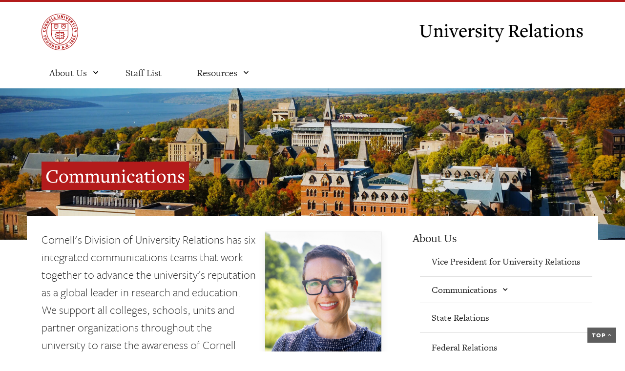

--- FILE ---
content_type: text/html; charset=UTF-8
request_url: https://universityrelations.cornell.edu/units/communications/index.php
body_size: 29931
content:
<!DOCTYPE html>
<html lang="en">

<head>
<!-- Google Tag Manager -->
<script>(function(w,d,s,l,i){w[l]=w[l]||[];w[l].push({'gtm.start':
new Date().getTime(),event:'gtm.js'});var f=d.getElementsByTagName(s)[0],
j=d.createElement(s),dl=l!='dataLayer'?'&l='+l:'';j.async=true;j.src=
'https://www.googletagmanager.com/gtm.js?id='+i+dl;f.parentNode.insertBefore(j,f);
})(window,document,'script','dataLayer','GTM-K9QBR44V');</script>
<!-- End Google Tag Manager -->
	<!-- HEAD -->    <meta charset="UTF-8">
    <meta name="viewport" content="width=device-width, initial-scale=1.0">
    <meta http-equiv="X-UA-Compatible" content="ie=edge">
    <meta name="robots" content="all" />
    
    <!-- Meta -->
    <meta name="author" content="Digital Experience, Cornell University" />
    <meta name="copyright" content="Copyright (c) 2025 Cornell University" />
    <meta name="description" content="University Relations coordinates Cornell University's internal and external communications functions as well as the university's relationships with federal, state, and local policy makers and stakeholders." />
    <meta name="keywords" content="university, ivy league, research, undergraduate research, graduate research, transnational, land grant, new york, agriculture and life sciences, architecture, art, planning, arts and sciences, engineering, hotel administration, human ecology, industrial and labor relations, law, business, medicine, pre-med, veterinary medicine, vet school, joel malina, communications, federal, state, policy makers." />
    
    <link rel="canonical" href="https://universityrelations.cornell.edu/">
    
    <meta property="og:image" content="https://universityrelations.cornell.edu/_assets/img/meta/0654_14_041_select.jpg">
    <!-- Assets -->
    <!--<base href="/"> -->
    <link rel="stylesheet" href="/_assets/css/urel.css?v=02212022">
    <link rel="shortcut icon" href="/favicon.ico" type="image/x-icon" />
    
    <!-- Global site tag (gtag.js) - Google Analytics -->
    <script async src="https://www.googletagmanager.com/gtag/js?id=UA-55324353-1"></script>
    <script>
    window.dataLayer = window.dataLayer || [];
    function gtag(){dataLayer.push(arguments);}
    gtag('js', new Date());
    
    gtag('config', 'UA-55324353-1');
    </script>

    
    <!-- Google tag (gtag.js) -->
    <script async src="https://www.googletagmanager.com/gtag/js?id=G-XN4B2S45HS"></script>
    <script>
    window.dataLayer = window.dataLayer || [];
    function gtag(){dataLayer.push(arguments);}
    gtag('js', new Date());
    
    gtag('config', 'G-XN4B2S45HS');
    </script>
    
    <!-- End Google tag (gtag.js) -->	<!--// HEAD -->
	<title>University Relations |  University Relations | Cornell University</title>
	<style>
		.table-text {
			font-size: .9em;
		}
	</style>
</head>

<body class="page">
<!-- Google Tag Manager (noscript) -->
<noscript><iframe src="https://www.googletagmanager.com/ns.html?id=GTM-K9QBR44V"
height="0" width="0" style="display:none;visibility:hidden"></iframe></noscript>
<!-- End Google Tag Manager (noscript) -->
	<!-- HEADER --><!-- HEADER -->
<header class="header-main">
    <!-- Google Tag Manager (noscript) -->
    <noscript><iframe src="https://www.googletagmanager.com/ns.html?id=GTM-M47X6QV" height="0" width="0" style="display:none;visibility:hidden"></iframe></noscript>
    <!-- End Google Tag Manager (noscript) -->
    <a class="skiplink" href="#main">Skip to main content</a>
    <div class="container header-container">
        <div class="header-logo">
            <a href="https://cornell.edu" aria-label="Cornell University"></a>
        </div>
        <div class="header-title">
            <a href="/">
                University Relations
            </a>
        </div>

        <!-- Navigation -->
        <nav class="header-navbar navbar-main" aria-label="Main Navigation">
            <button class="navbar-toggler" type="button" data-toggle="collapse" data-target="#mainNav" aria-controls="mainNav" aria-expanded="false" aria-label="Toggle Menu"></button>
            <div class="collapse navbar-collapse" id="mainNav">
                <div class="container px-md-0">

                     <ul class="navbar-nav" data-active="units/communications/index.php"> 
                        <li class='nav-item-custom nav-item dropdown '>
                                        <button class='dropdown-toggle dropdown-toggle-inline' id='units-nav' data-toggle='dropdown' aria-haspopup='true' aria-expanded='false' aria-label='open About Us submenu'>
                                            <span class='nav-link nav-link-dropdown'>About Us</span>
                                        </button><div role='navigation' class='dropdown-menu dropdown-menu-left dropdown-menu-lg-left' aria-labelledby='units-nav' data-display='static'><a class='dropdown-item ' href='/'>Vice President for University Relations</a><a class='dropdown-item ' href='/units/communications/'>Communications</a><a class='dropdown-item ' href='/units/state/'>State Relations</a><a class='dropdown-item ' href='/units/federal/'>Federal Relations</a><a class='dropdown-item ' href='/units/community/'>Community Relations</a><a class='dropdown-item ' href='/units/visitor/'>Visitor Relations</a><a class='dropdown-item ' href='/units/assemblies/'>University Assemblies</a><a class='dropdown-item ' href='/units/administration/'>Administration &amp; University Licensing</a><li class='nav-item-custom nav-item '><a class='nav-link' href='/staff-list'>Staff List</a></li><li class='nav-item-custom nav-item dropdown '>
                                        <button class='dropdown-toggle dropdown-toggle-inline' id='resources-nav' data-toggle='dropdown' aria-haspopup='true' aria-expanded='false' aria-label='open resources submenu'>
                                            <span class='nav-link nav-link-dropdown'>Resources</span>
                                        </button><div role='navigation' class='dropdown-menu dropdown-menu-right dropdown-menu-lg-right' aria-labelledby='resources-nav' data-display='static'><a class='dropdown-item ' href='/resources/'>Division Resources</a><a class='dropdown-item ' href='/resources/creative-services/'>Creative Services</a><a class='dropdown-item ' href='/resources/comms-leads/'>Unit Communications Leads</a><a class='dropdown-item ' href='/resources/web-comms-standards/'>Web Communications Standards</a><a class='dropdown-item ' href='https://vote.cornell.edu'>Voter Registration & Election Information</a><a class='dropdown-item ' href='/resources/public-records-requests/'>Public Records Requests</a><a class='dropdown-item ' href='/resources/lobbying/federal/'>Federal Lobbying<span role='img' class='zmdi zmdi-lock' style='float: right;padding-top:4px' aria-label='Password protected'></span></a><a class='dropdown-item ' href='/resources/lobbying/'>New York State Lobbying<span role='img' class='zmdi zmdi-lock' style='float: right;padding-top:4px' aria-label='Password protected'></span></a>                    </ul>

                </div>
            </div>
        </nav>
    </div>
</header>
	<div class="main" role="main" id="main">
		<!-- Pano Space -->
		<div class="jumbotron-short">
			<div class="container">
				<h1><span>Communications</span></h1>
			</div>
		</div>
		<!-- // Pano Space -->


		<!-- Main Body -->
		<div class="container mb-5">

			<div class="row">
				<div class="col-xl-4 order-xl-2 sidebar-nav navbar-expand-xl" style="margin-bottom: 2rem;">
    <button class="navbar-toggler btn btn-block border" type="button" data-toggle="collapse" data-target="#sidebar_nav" aria-controls="sidebar_nav" aria-expanded="false" aria-label="Toggle navigation">
        Section Menu <span class="dropdown-toggle"></span>
    </button>
    <div class="collapse navbar-collapse sticky-top" id="sidebar_nav">
        <ul class="list-group list-group-flush">
            <li class="list-group-item">
                About Us                <ul>

                    <li class='list-group-item small '><a class='dropdown-item ' href='/'>Vice President for University Relations</a></li><li class='list-group-item small '><a class='dropdown-item nested-sidenav ' href='/units/communications/'>Communications</a>
                                    <button class='dropdown-toggle dropdown-toggle-inline' type='button' data-toggle='collapse' data-target='#units-comm-nav' aria-expanded='false' aria-controls='units-comm-nav' aria-label='Show/hide submenu'></button>
                                    <ul class='collapse' id='units-comm-nav' data-auto-expand='false'><li class='list-group-item small '><a class='dropdown-item smoothScroll' href='/units/communications/#cornellians'>Cornellians</a></li><li class='list-group-item small '><a class='dropdown-item smoothScroll' href='/units/communications/#digital-experience'>Digital Experience</a></li><li class='list-group-item small '><a class='dropdown-item smoothScroll' href='/units/communications/#media-relations'>Media Relations</a></li><li class='list-group-item small '><a class='dropdown-item smoothScroll' href='/units/communications/#news'>News</a></li><li class='list-group-item small '><a class='dropdown-item smoothScroll' href='/units/communications/#strategic-communications'>Strategic Communications</a></li><li class='list-group-item small '><a class='dropdown-item smoothScroll' href='/units/communications/#visual-communications'>Visual Communications</a></li></ul></li><li class='list-group-item small '><a class='dropdown-item ' href='/units/state/'>State Relations</a></li><li class='list-group-item small '><a class='dropdown-item ' href='/units/federal/'>Federal Relations</a></li><li class='list-group-item small '><a class='dropdown-item ' href='/units/community/'>Community Relations</a></li><li class='list-group-item small '><a class='dropdown-item ' href='/units/visitor/'>Visitor Relations</a></li><li class='list-group-item small '><a class='dropdown-item ' href='/units/assemblies/'>University Assemblies</a></li><li class='list-group-item small '><a class='dropdown-item ' href='/units/administration/'>Administration &amp; University Licensing</a></li>




                </ul>
            </li>
        </ul>
    </div>
</div>
				<div class="col-xl-8 pr-xl-5">
					<div class="mb-5">

						<!-- CARD -->

						
						
						<div class="card float-lg-right ml-lg-3 mb-3 card-contact ">
                            <div class="row">
                                <div class="col-4 col-lg-12">
                                    <img class="card-img-top" src="../../_assets/img/portraits/2025_1257_MYK_012_683x1024.jpg" alt="">
                                </div>
                                <div class="col-8 col-lg-12">
                                    <div class="card-body">
                                        <h3 class="card-title h5">Monica Yant Kinney</h3>
                                        <p class="card-text">Associate Vice President<br /><a href="tel:6072545716">607-254-5716</a><br /><a href="mailto:kinney@cornell.edu">kinney@cornell.edu</a></p>
                                    </div>
                                </div>
                            </div>
                        </div>
						<!-- // CARD -->


						<p>Cornell's Division of University Relations has six integrated communications teams that work together to advance the university's reputation as a global leader in research and education. We support all colleges, schools, units and partner organizations throughout the university to raise the awareness of Cornell among the broadest possible audience in support of the university’s strategic priorities.</p>


							</div>

						<section aria-labelledby="cornellians" name="Cornellians">

							<h2 class="serif title-line mt-5 mb-4" id="cornellians" style="clear:both;"><span>Cornellians</span></h2>




							<p><a href="https://alumni.cornell.edu/cornellians/"><em>Cornellians</em></a>  is a reader-focused digital publication and an online community where all Cornellians can join the conversation. Its mission is to engage and inspire alumni throughout their lifetime by informing, entertaining, and connecting the Big Red community around the globe.</p>

							<p><em>Cornellians</em> is produced by its editorial staff in partnership with the Division of Alumni Affairs and Development. It is  <a href="https://alumni.cornell.edu/cornellians/alumni-advisors/">advised by an alumni committee</a>, including several members with decades of experience in publishing and communication. For more information, see our <a href="https://alumni.cornell.edu/cornellians/cornellians-faq/">FAQ</a> or email <a href="mailto:cornellians@cornell.edu">cornellians@cornell.edu</a>.</p>

						</section>
						
						<section aria-labelledby="digital-experience" name="Digital Experience">

							<h2 class="serif title-line mt-5 mb-4" id="digital-experience"><span>Digital Experience</span></h2>
							
							<!-- CARD -->
							<div class="card float-lg-right ml-lg-3 mb-3 card-contact ">
								<div class="row">
									<div class="col-4 col-lg-12">
										<img class="card-img-top" src="../../_assets/img/portraits/2025_1166_022-A.jpg" alt="Zac Doob">
									</div>
									<div class="col-8 col-lg-12">
										<div class="card-body">
											<h3 class="card-title h5">Zac Doob</h3>
											<p class="card-text">Senior Director<br /><a href="mailto:zad3@cornell.edu">zad3@cornell.edu</a></p>
										</div>
									</div>
								</div>
							</div> 
							<!-- // CARD -->
							
							<p>The Digital Experience team builds and manages university-level brand and communications platforms for Cornell, delivering meaningful content to millions of users around the world. We provide robust tools and applications, set university standards for brand, web design and communications, enhance storytelling through interactive features, distribute high-priority communications, and create clear pathways to information our audiences need to experience Cornell at its best. </p>
							
							<p>Digital Experience advances the university’s strategic priorities by advising communicators across Cornell to achieve an effective, cohesive digital ecosystem.</p>
							
							<h4>Areas of expertise</h4>
							<ul>
							<li>Brand management, application, and compliance</li>
							
							<li>Content strategy, management, and curation</li>
							
							<li>Web design, user experience, and accessibility</li>
							
							<li>Web development, optimization, and system integrations</li>
							
							<li>Technology strategy, planning, and implementation</li>
							
							<li>Data strategy, metrics, and analytics</li>
							</ul>
							
							<div class="alert alert-gray my-5 py-4 text-sm">
								<h4 class="mb-3 uppercase">Resources</h4>

							<ul>
							<li><a href="https://universityrelations.cornell.edu/resources/web-comms-standards/">Web Communications Standards</a></li>
							
							<li><a href="https://brand.cornell.edu/">Cornell University Brand Center</a></li>
							
							<li><a href="https://policy.cornell.edu/policy-library/web-accessibility-standards">Web Accessibility Policy</a></li>
							</ul>
							</div>
							
							</section>
							
							<section aria-labelledby="media-relations" name="Media Relations">

							<h2 class="serif title-line mt-5 mb-4" id="media-relations"><span>Media Relations</span></h2>


							<!-- CARD -->
							<div>
								<!-- So that the card doesn't float around the heading -->
							</div>
							
							<div class="card float-lg-right ml-lg-3 mb-3 card-contact ">
								<div class="row">
									<div class="col-4 col-lg-12">
										<img class="card-img-top" src="../../_assets/img/portraits/valli-2024.jpg" alt="">
									</div>
									<div class="col-8 col-lg-12">
										<div class="card-body">
											<h3 class="card-title h5">Rebecca Valli</h3>
									<p class="card-text">Senior Director<br /><a href="tel:+16077931025">607-793-1025</a><br /><a href="mailto:rv234@cornell.edu">rv234@cornell.edu</a></p>
										</div>
									</div>
								</div>
							</div>

							
							<!-- // CARD -->

							<p>Cornell’s <a href="https://news.cornell.edu/media-relations">Media Relations Office</a> is the university’s liaison to local, regional, national and international media organizations. On both breaking news and long-term research efforts, Media Relations works across the university to connect faculty and administration leaders with traditional and new media.</p>
							<p>Media Relations is responsible for:</p>
							<ul>
								<li>Promoting Cornell’s academic and institutional leadership through press releases, <a href="https://news.cornell.edu/media-relations/tip-sheets">tip sheets</a>, and direct engagement with leading journalists.</li>
								<li>Arranging and facilitating media coverage of Cornell faculty and <a href="https://news.cornell.edu/media-relations/work-with-us">visits to Cornell’s campuses</a>.</li>
								<li>Offering Cornell experts to the media as major news breaks, and swiftly servicing reporter requests for our world-leading scholars.</li>
								<li>Connecting Cornell voices to media outlets around the world through our radio and TV studios.</li>
								<li>Assisting members of the Cornell community in their interactions with the media, and in preparing for interviews through customized media training.</li>
								<li>Producing video b-roll, question-and-answer interviews with faculty and short news packages for use by broadcast and web-based news outlets.</li>
								
							</ul>

							<div class="text-center my-4">
									<a href="https://news.cornell.edu/media-relations/about-us" class="btn btn-info btn-lg">Find a Specialist</a>
								</div>
							
						</section>
						
						<section aria-labelledby="news" name="news">

							<h2 class="serif title-line mt-5 mb-4" id="news"><span>News</span></h2>
							
							<!-- CARD -->
							 <div>
								<!-- So that the card doesn't float around the heading -->
						</div>
							
							<div class="card float-lg-right ml-lg-3 mb-3 card-contact ">
								<div class="row">
									<div class="col-4 col-lg-12">
										<img class="card-img-top" src="../../_assets/img/portraits/2025_1011_004.jpg" alt="">
									</div>
									<div class="col-8 col-lg-12">
										<div class="card-body">
											<h3 class="card-title h5">Melanie Lefkowitz</h3>
									<p class="card-text">Senior Director<br /><a href="tel:+16072557164">607-255-7164</a><br /><a href="mailto:mll9@cornell.edu">mll9@cornell.edu</a></p>
										</div>
									</div>
								</div>
							</div>

							
							<!-- // CARD -->


						

							<p>The News Office identifies, develops, edits and disseminates compelling stories about Cornell University’s research, programs, people and strategic priorities, to promote the university as a world-class institution of excellence in teaching, research and public engagement. The News staff publishes the <a href="https://news.cornell.edu/" target="new">Cornell Chronicle</a>, the university’s official source of news and information. Including breaking research news, administrative announcements and in-depth features documenting Cornell’s impact within its community and around the world, the Cornell Chronicle’s website is updated daily. News highlights are shared in a daily email digest Mondays through Thursdays, and in a weekly email digest distributed to faculty, staff, students and subscribers on Fridays during the academic year. </p>

							<p>The Chronicle’s staff of highly experienced writers and editors cover beats including physical sciences and engineering, life sciences, veterinary science, social sciences, art and humanities, architecture, business and entrepreneurship, computer and information science and sustainability. The News office collaborates closely with partners within University Relations and across the university to present and promote top-notch storytelling supported by multimedia produced by Brand Communications, and Media Relations leverages those stories to external audiences.</p>


							<div class="text-center my-4">
									<a href="https://news.cornell.edu/about/chronicle-staff" class="btn btn-info btn-lg">Find a Writer</a>
								</div>

							<div class="alert alert-gray mb-5 mt-3 py-4 text-sm">
								<h4 class="mb-3 uppercase">Resources</h4>

								<h5 class="mb-3">Follow us on <a href="https://twitter.com/CornellNews" target="new">Twitter</a> for all the latest news.</h5>

								<h5>Want news delivered to your inbox? Subscribe below. </h5>
								<ul>
									<li>Cornell Chronicle <a href="https://news.cornell.edu/about/subscribe-newsletter">e-newsletter subscription page</a></li>
									<li>Cornell Chronicle <a href="https://news.cornell.edu/rss-feeds">RSS feeds</a></li>
								</ul>

								<h5>Have a story idea? Contact us:</h5>
								<ul>
									<li>Contact Chronicle Editor-in-Chief Melanie Lefkowitz, <a href="mailto:mll9@cornell.edu">mll9@cornell.edu</a>.</li>
								</ul>
							
								


							


						</section>


<section aria-labelledby="strategic-communications" name="strategic communications">


							<a id="strategic-communications" ></a>
							<h2 class="serif title-line mt-5 mb-5" id="strategic-communications"><span>Strategic Communications</span></h2>

						
							<!-- CARD -->
							<div class="card float-lg-right ml-lg-3 mb-3 card-contact ">
								<div class="row">
									<div class="col-4 col-lg-12">
										<img class="card-img-top" src="../../_assets/img/portraits/2025_1012_010.jpg" alt="">
									</div>
									<div class="col-8 col-lg-12">
										<div class="card-body">
											<h3 class="card-title h5">Ted Boscia</h3>
											<p class="card-text">Senior Director<br /> <a href="tel:+16072559453">607-255-9453</a><br /> <a href="mailto:tvb23@cornell.edu">tvb23@cornell.edu</a></p>
										</div>
									</div>
								</div>
							</div>
							<!-- // CARD -->

							<p>Strategic Communications enhances and promotes Cornell University’s reputation as a top research institution and leader in higher education by crafting messaging and implementing communications strategies. We directly support the university’s leadership to advance priorities and initiatives by bringing to life Cornell’s tangible, positive impacts on individuals, communities and the greater society. Leveraging the university’s primary communications platforms, including flagship website and social media channels, we ensure that key messages are delivered to internal and external audiences. We also foster a collaborative environment by working with partners in the colleges and units to amplify storytelling that advances the university’s world-renowned reputation for excellence in learning, discovery and engagement. We also work with campus partners to mitigate risks to the university’s reputation through issues management and crisis and emergency communications.</p>

							<h4>Areas of expertise</h4>
							<ul>
								<li>Strategic Communications Planning</li>
								<li>Message Development</li>
								<li>Executive/Leadership Communications</li>
								<li>Internal Communications</li>
								<li>New Media</li>
								<li>Issues Management</li>
								<li>Crisis and Emergency Communications</li>
							</ul>

							<div class="alert alert-gray my-5 py-4 text-sm">
								<h4 class="mb-3 uppercase">Resources</h4>

								<ul>
									<li><a href="https://socialmedia.cornell.edu/">Cornell Social Media Directory</a></li>
									<li>Follow Cornell on <a href="https://www.facebook.com/Cornell">Facebook</a>, <a href="https://x.com/Cornell">&nbsp;X</a>, <a href="https://www.youtube.com/Cornell">YouTube</a>, <a href="https://www.instagram.com/cornelluniversity">Instagram</a>, <a href="https://www.linkedin.com/school/cornell-university/">LinkedIn</a>.</li>
									<li><a href="https://it.cornell.edu/digital-harassment">Digital Harassment Resources</a></li>
									<li><a href="https://socialmedia.cornell.edu/university-accounts/">Launching new social accounts</a></li>
									<li><a href="https://policy.cornell.edu/policy-library/university-social-media-accounts">Social Media Policy</a></li>
								</ul>
							</div>


						</section>

						
						<section aria-labelledby="visual-communications" name="Visual Communications">


							<h2 class="serif title-line mt-5 mb-4" id="visual-communications"><span>Visual Communications</span></h2>

					

							<!-- CARD -->
							<div class="card float-lg-right ml-lg-3 mb-3 card-contact ">
								<div class="row">
									<div class="col-4 col-lg-12">
										<img class="card-img-top" src="../../_assets/img/portraits/2025_1166_008-A.jpg" alt="">
									</div>
									<div class="col-8 col-lg-12">
										<div class="card-body">
											<h3 class="card-title h5">Lindsay France</h3>
											<p class="card-text">Senior Director<br /><a href="mailto:lmf39@cornell.edu">lmf39@cornell.edu</a></p>
										</div>
									</div>
								</div>
							</div>
							<!-- // CARD -->
							
							<p>The Visual Communications team creates distinctive, high-impact visual content — including photography, short-form video, and digital design — to support university-level communications priorities and strategies.</p>
							
							<p>Working in close partnership with communications teams, academic units, and administrative departments across the university, the team delivers inclusive, brand-aligned storytelling that brings Cornell’s mission and values to life. Its creative work helps elevate the university’s most visible platforms and initiatives, adapting to evolving brand standards while maintaining consistency across channels.</p>
							
							Final content is featured on flagship platforms such as <a href="https://www.cornell.edu/">Cornell.edu</a>, the <a href="https://news.cornell.edu/">Cornell Chronicle</a>, <a href="https://cornellians.cornell.edu/">Cornellians</a>, and Cornell’s official social media channels, as well as on partner-specific sites and publications.</p>
							
							<p><a href="https://universityrelations.cornell.edu/resources/creative-services/">University Relations Creative Services (URCS)</a> operates within Visual Communications. This in-house creative team focuses on supporting academic and administrative partners through high-quality, brand-consistent visual content — at no cost for services to campus units.</p>
							
							<p>With a commitment to authenticity, creativity, and inclusion, the Visual Communications team transforms Cornell’s story into compelling visuals that resonate across audiences and platforms.</p>
							</section>

					</div>
				</div>
			</div>
		</div>
		<!-- // Main Body -->


	</div>

	<!-- FOOTER -->



<footer class="footer">
<a id="btn_top" class="btn-fixed-bottom smoothScroll" href="#main" aria-label="scroll back to top of page" role="navigation">Top <span class="zmdi zmdi-chevron-up"></span></a>
    <div class="container">
        <div class="row">
			
			<div class="col-lg-4">
				<h2 class="h3">University Relations</h2>
				<address>
					314 Day Hall<br/>
					Cornell University<br/>
					Ithaca, NY 14853
				</address>

				<ul class="list-unstyled">
					<li><span role="img" class="zmdi zmdi-phone mr-3" aria-label="Telephone"></span> <a href="tel:+16072559029">(607) 255-9029</a></li>
					<li><span role="img" class="zmdi zmdi-email mr-3" aria-label="Email"></span> <a href="mailto:vp-univrelations@cornell.edu">vp-univrelations@cornell.edu</a></li>
				</ul>
			</div>
                     
			<div class="col-lg-4">
            	<h3 class="h4-classic">Quick Links</h3>
                <ul class="list-unstyled">
                    <li><a href="https://www.cornell.edu/">cornell.edu</a></li>
                    <li><a href="https://news.cornell.edu">Cornell Chronicle</a></li>
                    <li><a href="https://cornellians.cornell.edu/">Cornellians</a></li>
                    <li><a href="https://cuinfo.cornell.edu">CUinfo</a></li>
                </ul>
			</div>
			<div class="col-lg-4">
                <h3 class="h4-classic">More Information</h3>
                <ul class="list-unstyled">
                    <li><a href="https://news.cornell.edu/media-relations/work-with-us/">For Media Visiting Campus</a></li>
                    <li><a href="/staff-list">Staff List</a></li>
					<li><a href="https://careers.universityrelations.cornell.edu/">Join the Team</a></li>
					<li><a href="https://blogs.cornell.edu/urdiversitycouncil/">UR Diversity Council</a></li>
                </ul>
			</div>
				
        </div>
        
        <div class="row mt-5">
            <div class="col">
                <p class="text-center text-sm">If you have a disability and are having trouble accessing information on this website or need materials in an alternate format, contact&nbsp;<a href="mailto:ur-accessibility@cornell.edu" id="access-help" title="Web Accessibility Help">ur-accessibility@cornell.edu</a>&nbsp;for assistance.</p>
            </div>
        </div>
    </div>
</footer>	<!-- FOOT -->    <script src="https://code.jquery.com/jquery-3.4.1.min.js" integrity="sha256-CSXorXvZcTkaix6Yvo6HppcZGetbYMGWSFlBw8HfCJo=" crossorigin="anonymous"></script>
    <script src="https://cdnjs.cloudflare.com/ajax/libs/popper.js/1.12.9/umd/popper.min.js" integrity="sha384-ApNbgh9B+Y1QKtv3Rn7W3mgPxhU9K/ScQsAP7hUibX39j7fakFPskvXusvfa0b4Q" crossorigin="anonymous"></script>
    <script src="https://maxcdn.bootstrapcdn.com/bootstrap/4.0.0/js/bootstrap.min.js" integrity="sha384-JZR6Spejh4U02d8jOt6vLEHfe/JQGiRRSQQxSfFWpi1MquVdAyjUar5+76PVCmYl" crossorigin="anonymous"></script>
    <script src="/_assets/js/main.js?v=02152022"></script>
    </body>

</html>

--- FILE ---
content_type: image/svg+xml
request_url: https://universityrelations.cornell.edu/_assets/img/logos/cornell_seal_simple_b31b1b.svg
body_size: 4138
content:
<?xml version="1.0" encoding="utf-8"?>
<!-- Generator: Adobe Illustrator 26.5.1, SVG Export Plug-In . SVG Version: 6.00 Build 0)  -->
<svg version="1.1" id="Layer_1" xmlns="http://www.w3.org/2000/svg" xmlns:xlink="http://www.w3.org/1999/xlink" x="0px" y="0px"
	 viewBox="0 0 262.7 262.7" style="enable-background:new 0 0 262.7 262.7;" xml:space="preserve">
<style type="text/css">
	.st0{fill:#B31B1B;}
	.st1{fill:none;stroke:#47BD9D;stroke-width:2.2;stroke-miterlimit:10;}
</style>
<g>
	<g>
		<g>
			<g>
				<g>
					<g>
						<path class="st0" d="M20.2,132.3c5.5,0,8.8-3.5,9.2-9.7c0-1.1,0-2.6-0.2-4.2V118h-4.6l0.4,0.9c0.2,0.7,0.4,2.2,0.4,3.5
							c-0.2,3.1-2.6,5.1-5.9,4.8c-3.5-0.2-5.5-2.4-5.5-5.5c0-1.1,0.2-2.2,1.1-3.3l0.7-0.9l-4.4-0.7l-0.2,0.4
							c-0.7,1.3-0.9,2.9-1.1,4.2c-0.4,6.4,3.1,10.6,9.5,10.8C19.7,132.3,19.9,132.3,20.2,132.3z"/>
					</g>
				</g>
			</g>
			<g>
				<g>
					<g>
						<path class="st0" d="M21,110.8c1.3,0.4,2.4,0.4,3.5,0.4c4.2,0,7.3-2.4,8.6-6.6c0.7-2.6,0.4-4.8-0.7-7
							c-1.3-2.2-3.5-3.7-6.4-4.6c-1.1-0.4-2.4-0.4-3.3-0.4c-4.2,0-7.3,2.4-8.6,6.6C12.5,104.6,15.1,109,21,110.8z M18,100.4
							c0.7-2.4,2.6-2.9,4.2-2.9c0.7,0,1.5,0.2,2.4,0.4c2,0.7,3.5,1.5,4.2,2.9c0.4,0.9,0.7,1.8,0.2,2.9c-0.7,2.4-2.6,2.9-4.2,2.9
							c-0.9,0-1.5-0.2-2.4-0.4C19.7,105.3,17.1,103.3,18,100.4z"/>
					</g>
				</g>
			</g>
			<g>
				<g>
					<g>
						<path class="st0" d="M40,86.1l-6.4-3.5l0.2-0.4c0.7-1.1,1.1-1.1,2-0.9l6.4,0.9l2.4-4.6l-8.4-0.9c-0.7,0-1.1,0-1.5,0
							c0-1.8-0.9-3.5-2.6-4.4c-0.9-0.4-1.8-0.7-2.6-0.7c-3.1,0-4.6,3.1-6.2,5.9L21,81.7l16.7,9L40,86.1z M30.1,80.2l-0.2,0.4
							l-3.1-1.5l0.2-0.4c0.7-1.3,1.5-2.6,2.9-2c0.4,0.2,0.7,0.4,0.9,0.9C30.9,78.4,30.5,79.5,30.1,80.2z"/>
					</g>
				</g>
			</g>
			<g>
				<g>
					<g>
						<polygon class="st0" points="50.3,69.4 41.7,62.4 54,65.2 57.3,61 42.8,48.9 39.7,52.5 48.5,59.7 36.2,56.9 32.7,61 
							47.4,73.1 						"/>
					</g>
				</g>
			</g>
			<g>
				<g>
					<g>
						<polygon class="st0" points="71.6,48.9 69,45.9 63.7,50 61.3,47.2 66.1,43.2 63.5,40.1 58.7,44.1 56.9,41.7 62.2,37.5 
							59.5,34.2 50.5,41.5 62.4,56.2 						"/>
					</g>
				</g>
			</g>
			<g>
				<g>
					<g>
						<polygon class="st0" points="87.3,39.5 85.3,36 79.3,39.3 72.1,26.3 67.9,28.7 77.1,45.2 						"/>
					</g>
				</g>
			</g>
			<g>
				<g>
					<g>
						<polygon class="st0" points="103.3,33.3 101.8,29.6 95.6,31.8 90.6,17.9 85.9,19.5 92.3,37.3 						"/>
					</g>
				</g>
			</g>
			<g>
				<g>
					<g>
						<path class="st0" d="M122.5,30.2c0.4,0,0.7,0,1.1,0c2.6-0.2,4.6-1.1,5.7-2.4s1.5-3.3,1.3-5.5l-0.9-11.9l-4.8,0.2l0.9,10.8
							c0.2,3.7-1.3,4.4-2.6,4.6c-0.2,0-0.2,0-0.4,0c-1.1,0-2.6-0.4-3.1-4.2L118.8,11l-4.8,0.4l0.9,11.9
							C115.6,27.8,118.1,30.2,122.5,30.2z"/>
					</g>
				</g>
			</g>
			<g>
				<g>
					<g>
						<polygon class="st0" points="144.2,19 148.2,30.7 153.7,31.6 156.1,12.6 151.5,12 150,23.2 146,11.3 140.7,10.7 138.1,29.4 
							142.7,30 						"/>
					</g>
				</g>
			</g>
			<g>
				<g>
					<g>
						<polygon class="st0" points="170.4,16.8 165.8,15.3 160.1,33.3 164.7,34.9 						"/>
					</g>
				</g>
			</g>
			<g>
				<g>
					<g>
						<polygon class="st0" points="194.2,27.4 190,25.2 180.8,34.6 182.7,21.7 178.1,19.2 175.3,39.3 180.1,41.5 						"/>
					</g>
				</g>
			</g>
			<g>
				<g>
					<g>
						<polygon class="st0" points="199,54.7 201.4,51.4 196.2,47.2 198.4,44.3 203.2,48.1 205.8,44.8 201,41 202.8,38.6 208,42.8 
							210.7,39.5 201.4,32.4 189.8,47.4 						"/>
					</g>
				</g>
			</g>
			<g>
				<g>
					<g>
						<path class="st0" d="M206.9,62.6l5.5-4.8l0.2,0.4c0.7,0.9,0.7,1.1,0.2,2.2l-3.1,5.7l3.5,4l3.7-7.5c0.2-0.2,0.4-0.9,0.4-1.5
							c1.5,0.7,3.5,0.4,5.1-0.9c4.2-3.5,0.9-7.3-1.5-10.1l-3.1-3.5l-14.3,12.5L206.9,62.6z M218.2,52.7l0.2,0.4
							c0.7,0.9,1.3,1.8,1.3,2.4c0,0.4-0.2,0.7-0.7,0.9c-0.2,0.4-0.7,0.4-0.9,0.4c-0.9,0-1.8-0.9-2.2-1.5l-0.2-0.4L218.2,52.7z"/>
					</g>
				</g>
			</g>
			<g>
				<g>
					<g>
						<path class="st0" d="M224.5,77.8c-0.9,0.7-2.2-0.4-2.6-1.3c-0.7-1.1-0.9-2.2-0.9-3.7v-1.1l-4.4,2l0.2,0.9
							c0.4,1.5,0.7,2.4,1.5,4c1.5,2.6,3.5,4,5.7,4c1.1,0,2-0.2,3.1-0.9c3.3-2,2.9-5.1,2.4-7.5c-0.2-1.5-0.4-2.6,0.2-3.1
							c0.4-0.2,0.7-0.2,0.9-0.2c0.9,0,1.5,0.9,1.8,1.1c0.7,0.9,0.9,2,1.1,3.1l0.2,0.9l4-1.8v-0.4c-0.2-1.3-0.9-2.6-1.8-4.2
							c-2-3.5-5.5-4.6-8.6-2.6c-3.3,2-2.9,5.1-2.4,7.3C225.2,76.2,225.4,77.3,224.5,77.8z"/>
					</g>
				</g>
			</g>
			<g>
				<g>
					<g>
						
							<rect x="225.2" y="86.8" transform="matrix(0.9259 -0.3777 0.3777 0.9259 -16.3094 95.2348)" class="st0" width="18.9" height="4.8"/>
					</g>
				</g>
			</g>
			<g>
				<g>
					<g>
						<polygon class="st0" points="244.3,101.3 230,104.8 231.1,109.4 245.7,105.9 246.8,110.8 250.7,109.9 247.2,95.4 243.2,96.5 
													"/>
					</g>
				</g>
			</g>
			<g>
				<g>
					<g>
						<polygon class="st0" points="233.1,123.3 233.3,128.2 240.8,127.7 252.7,133.9 252.4,128.6 245.4,125.3 252,121.1 
							251.6,115.4 240.6,123.1 						"/>
					</g>
				</g>
			</g>
			<g>
				<g>
					<g>
						<polygon class="st0" points="23.9,167.7 27.9,166.6 26.3,160.9 29.2,160 30.9,166.2 34.9,164.9 31.8,154.3 13.6,159.6 
							14.9,164.2 22.4,162 						"/>
					</g>
				</g>
			</g>
			<g>
				<g>
					<g>
						<path class="st0" d="M40.8,183.6c0.7-2.2,0.4-4.6-0.7-7c-1.8-3.5-4.4-5.3-7.9-5.3c-1.5,0-3.3,0.4-5.1,1.3
							c-2.9,1.3-4.6,3.3-5.5,5.7c-0.7,2.2-0.4,4.6,0.7,7c1.8,3.3,4.4,5.3,7.9,5.3c1.5,0,3.3-0.4,5.1-1.3
							C38.2,187.8,40.2,186,40.8,183.6z M33.4,184.7c-1.1,0.7-2.4,0.9-3.5,0.9c-1.8,0-2.9-0.7-3.5-2.2c-0.4-1.1-0.7-2-0.2-2.9
							c0.4-1.3,1.8-2.6,3.5-3.5c1.1-0.4,2.2-0.9,3.3-0.9c1.8,0,2.9,0.7,3.5,2.2c0.4,1.1,0.7,2,0.2,2.9
							C36.2,182.5,35.1,183.8,33.4,184.7z"/>
					</g>
				</g>
			</g>
			<g>
				<g>
					<g>
						<path class="st0" d="M54,198.3l-8.6,6.8c-2.2,1.8-4,2-5.3,0.4c-0.4-0.7-0.7-1.3-0.7-2c0.2-0.9,0.9-2,2.2-3.1l8.6-6.8l-3.1-3.7
							l-9.5,7.5c-2,1.5-3.1,3.3-3.1,5.3c0,1.8,0.7,3.5,2.2,5.5c1.8,2.4,3.7,3.5,5.9,3.5c1.5,0,3.1-0.7,4.6-2l9.5-7.7L54,198.3z"/>
					</g>
				</g>
			</g>
			<g>
				<g>
					<g>
						<polygon class="st0" points="70.1,213.7 63.1,222.5 65.7,210.2 61.5,206.7 49.4,221.4 53.2,224.5 60.2,215.7 57.6,228 
							61.7,231.5 73.8,216.8 						"/>
					</g>
				</g>
			</g>
			<g>
				<g>
					<g>
						<path class="st0" d="M84.2,222.7l-4.8-2.4l-8.6,16.9l4.8,2.4c2.4,1.1,4.4,1.8,6.4,1.8c3.3,0,5.9-1.8,7.7-5.3
							C92.5,230.4,90.6,226,84.2,222.7z M85.1,234c-0.9,2-2.6,3.1-4.6,3.1c-0.9,0-1.5-0.2-2.4-0.7l-1.1-0.7l4.8-9.7l1.1,0.7
							c1.3,0.7,2.2,1.8,2.6,2.9C85.9,231.1,85.7,232.4,85.1,234z"/>
					</g>
				</g>
			</g>
			<g>
				<g>
					<g>
						<polygon class="st0" points="94.7,247.8 106,250.9 107.1,246.9 100.5,245.2 101.3,241.7 107.5,243.2 108.6,239.2 102.4,237.7 
							103.1,234.6 109.9,236.4 110.8,232.4 99.6,229.6 						"/>
					</g>
				</g>
			</g>
			<g>
				<g>
					<g>
						<path class="st0" d="M122.7,234l-5.5-0.2l-1.1,18.9l5.5,0.2c0.4,0,0.9,0,1.3,0c6.4,0,9.7-3.1,10.1-9c0.2-2.9-0.4-5.3-2-7
							C129.3,235.3,126.6,234.2,122.7,234z M122.5,248.9h-1.3l0.7-10.8h1.3c2.6,0.2,5.1,2.2,4.8,5.7
							C127.7,247.4,125.1,248.9,122.5,248.9z"/>
					</g>
				</g>
			</g>
			<g>
				<g>
					<g>
						<path class="st0" d="M149.7,232.4l-3.3,20l5.1-1.1l0.7-4.2l6.2-1.3l2.4,3.7l5.3-1.1l-11.2-16.9L149.7,232.4z M152.8,243
							l0.7-5.1l2.6,4.2L152.8,243z"/>
					</g>
				</g>
			</g>
			<g>
				<g>
					<g>
						<polygon class="st0" points="167.8,242.3 169.5,246.9 173.9,245.2 172.4,240.8 						"/>
					</g>
				</g>
			</g>
			<g>
				<g>
					<g>
						<path class="st0" d="M177,223.2l-4.8,2.6l9,16.7l4.8-2.6c6.4-3.5,7.9-7.9,5.1-13.4C188.2,220.8,183.4,219.7,177,223.2z
							 M184.7,235.9l-1.1,0.7l-5.1-9.5l1.1-0.7c0.7-0.4,1.5-0.7,2.4-0.7c2,0,3.5,1.1,4.6,2.9C188.5,231.8,186.9,234.6,184.7,235.9z"
							/>
					</g>
				</g>
			</g>
			<g>
				<g>
					<g>
						<polygon class="st0" points="194.8,229.1 197.5,233.1 201.4,230.2 198.8,226.3 						"/>
					</g>
				</g>
			</g>
			<g>
				<g>
					<g>
						<polygon class="st0" points="202.3,204.7 201.4,212.2 205.6,212.8 206.1,209.8 215.1,218.8 218.6,215.5 205.2,201.8 						"/>
					</g>
				</g>
			</g>
			<g>
				<g>
					<g>
						<path class="st0" d="M228.1,194.8c-1.5-1.1-3.3-1.3-5.3-0.7c0-1.8-0.9-3.5-2.2-4.4c-2.4-1.8-5.5-0.7-7.9,2.4
							c-2.2,3.1-2,6.2,0.7,8.1c1.3,0.9,3.1,1.1,4.6,0.7c-0.2,2,0.4,3.5,2,4.6c1.1,0.9,2.2,1.1,3.3,1.1c2,0,3.7-1.1,5.5-3.3
							c1.3-1.8,2-3.5,1.8-5.3C230.3,197,229.4,195.9,228.1,194.8z M219,196.1c-0.7,0.4-1.3,0.9-2,0.9c-0.2,0-0.7,0-0.9-0.2
							c-0.9-0.7-0.4-1.8,0-2.4c0.2-0.4,0.7-0.7,1.1-0.7c0.2,0,0.7,0.2,1.1,0.4C219,194.6,219.3,195.5,219,196.1z M225.6,201.4
							c-0.7,0.9-1.8,1.1-2.6,0.4c-0.7-0.7-1.1-1.3-0.9-2.6c1.3-0.9,2.4-1.1,3.3-0.4c0.4,0.2,0.7,0.7,0.7,1.1S225.9,201,225.6,201.4z
							"/>
					</g>
				</g>
			</g>
			<g>
				<g>
					<g>
						<path class="st0" d="M236.6,176.3c-3.3-1.5-6.4-0.7-7.9,2.4c-0.4,0.9-0.7,1.8-0.4,2.6c-1.1-0.9-2.2-2.4-1.3-4.4
							c0.4-0.9,1.1-1.5,1.8-2.2l0.7-0.4l-3.5-2.4l-0.4,0.4c-0.9,0.9-1.8,2-2.4,3.3c-0.9,2-1.1,3.7-0.4,5.5c1.1,3.1,4.2,5.3,6.6,6.4
							c2.2,1.1,4,1.5,5.5,1.5c2.4,0,4.2-1.1,5.5-3.5C241.9,181.6,240.6,178.3,236.6,176.3z M236.6,183.4c-0.2,0.7-0.9,0.9-1.5,0.9
							c-0.4,0-1.1-0.2-1.5-0.4c-0.9-0.4-1.5-1.1-1.8-1.5c-0.2-0.4,0-0.7,0-1.1c0.2-0.7,0.7-0.9,1.5-0.9c0.4,0,1.1,0.2,1.8,0.4
							c0.9,0.4,1.3,0.9,1.5,1.5C236.9,182.7,236.6,183.1,236.6,183.4z"/>
					</g>
				</g>
			</g>
			<g>
				<g>
					<g>
						<path class="st0" d="M243.5,157c-3.7-1.1-6.8,0.7-7.9,4.2c0,0.4-0.2,0.7-0.2,0.9l-2.2-0.7l2-6.6l-3.7-1.1l-3.3,11l10.6,3.3
							v-0.9c0-1.1,0.2-2,0.4-3.1c0.2-0.9,1.3-3.1,3.3-2.6c2.2,0.7,1.8,3.1,1.5,3.7c-0.4,1.3-1.1,2.2-1.8,3.1l-0.7,0.7l4.4,1.5
							l0.2-0.4c0.7-1.3,1.3-2.9,1.8-4c0.7-2.2,0.7-4.2-0.2-5.9C246.8,158.7,245.2,157.6,243.5,157z"/>
					</g>
				</g>
			</g>
		</g>
		<g>
			<g>
				<g>
					<path class="st0" d="M104.3,111l-0.9-0.5C98,107.6,89,102.3,89,98.3V77.4h31.2v21.1c0,3.5-8.2,8.5-15,12L104.3,111z M92.8,90.9
						v7.4c0.4,1.3,5.6,5.1,11.5,8.3c6.1-3.2,11.4-6.9,12.1-8.3v-7.4H92.8z M92.8,87.1h23.6v-5.9H92.8V87.1z"/>
				</g>
			</g>
		</g>
		<g>
			<g>
				<g>
					<path class="st0" d="M131.3,262.6C58.9,262.6,0,203.7,0,131.3S58.9,0,131.3,0s131.3,58.9,131.3,131.3S203.7,262.6,131.3,262.6z
						 M131.3,3.8C61,3.8,3.8,61,3.8,131.3S61,258.8,131.3,258.8s127.5-57.2,127.5-127.5S201.6,3.8,131.3,3.8z"/>
				</g>
			</g>
		</g>
		<g>
			<g>
				<g>
					<path class="st0" d="M131.3,227.2c-52.9,0-95.9-43-95.9-95.9s43-95.9,95.9-95.9s95.9,43,95.9,95.9
						C227.2,184.2,184.2,227.2,131.3,227.2z M131.3,39.2c-50.8,0-92.1,41.3-92.1,92.1s41.3,92.1,92.1,92.1s92.1-41.3,92.1-92.1
						S182.1,39.2,131.3,39.2z"/>
				</g>
			</g>
		</g>
		<g>
			<g>
				<g>
					<path class="st1" d="M131.3,85.2"/>
				</g>
			</g>
		</g>
		<g>
			<g>
				<g>
					<path class="st0" d="M158.1,111l-0.9-0.5c-5.5-2.9-14.7-8.2-14.7-12.2V77.4h31.2v21.1c0,2.8-5,6.8-14.7,12L158.1,111z
						 M146.3,98.2c0.5,1.4,5.8,5.2,11.8,8.4c5.9-3.2,11.1-6.9,11.8-8.3v-2.6L158.1,88l-11.8,7.7V98.2z M169.9,98.3L169.9,98.3
						L169.9,98.3z M158.1,83.4l11.8,7.7v-9.9h-23.5v9.9L158.1,83.4z"/>
				</g>
			</g>
		</g>
		<g>
			<g>
				<g>
					
						<rect x="111.3" y="141.9" transform="matrix(0.999 -4.550182e-02 4.550182e-02 0.999 -6.4349 5.5141)" class="st0" width="13.2" height="4.4"/>
				</g>
			</g>
		</g>
		<g>
			<g>
				<g>
					
						<rect x="111.3" y="154" transform="matrix(0.999 -4.528212e-02 4.528212e-02 0.999 -6.9523 5.4991)" class="st0" width="13.2" height="4.4"/>
				</g>
			</g>
		</g>
		<g>
			<g>
				<g>
					
						<rect x="111.3" y="166.1" transform="matrix(0.999 -4.528212e-02 4.528212e-02 0.999 -7.5002 5.5115)" class="st0" width="13.2" height="4.4"/>
				</g>
			</g>
		</g>
		<g>
			<g>
				<g>
					<rect x="96.3" y="144.2" class="st0" width="7.3" height="6.1"/>
				</g>
			</g>
		</g>
		<g>
			<g>
				<g>
					<rect x="96.3" y="161.6" class="st0" width="7" height="6.1"/>
				</g>
			</g>
		</g>
		<g>
			<g>
				<g>
					<path class="st0" d="M129.5,180.7c-0.1-0.1-2.6-1.9-4.2-1.7c-7.9,1.3-20.7,1-21.3,1h-1.9v-47.4l2.1,0.2
						c0.1,0,10.1,1.1,19.1-0.5c3.1-0.8,6.3,0,7.9,0.6c1.6-0.5,5.1-1.4,8.3-0.6c9,1.6,19,0.5,19.1,0.5l2.1-0.2V180h-1.9
						c-0.6,0-13.7,0.3-21.6-1c-1.7-0.3-3.8,1.3-4.4,1.7l-1.6,1.1L129.5,180.7z M126.1,175.1c2.2-0.1,3.8,1,5,1.8
						c1.4-0.9,4.2-2.2,6.9-1.7c5.8,1,15,1,19,1v-39.4c-3.6,0.3-11,0.6-18.1-0.7h-0.2c-2.9-0.8-6.6,0.5-6.6,0.5l-0.9,0.2H131
						c0,0-3.6-1.5-6.5-0.7h-0.2c-7.1,1.3-14.5,1-18.1,0.7v39.4c3.9,0,13.1,0,19-1C125.7,175.1,125.7,175.1,126.1,175.1z"/>
				</g>
			</g>
		</g>
		<g>
			<g>
				<g>
					
						<rect x="142.8" y="149.6" transform="matrix(4.537537e-02 -0.999 0.999 4.537537e-02 -17.6213 294.0034)" class="st0" width="4.4" height="13.2"/>
				</g>
			</g>
		</g>
		<g>
			<g>
				<g>
					
						<rect x="142.8" y="161.7" transform="matrix(4.537537e-02 -0.999 0.999 4.537537e-02 -29.7122 305.5572)" class="st0" width="4.4" height="13.2"/>
				</g>
			</g>
		</g>
		<g>
			<g>
				<g>
					<rect x="159.4" y="144.2" class="st0" width="7" height="6.1"/>
				</g>
			</g>
		</g>
		<g>
			<g>
				<g>
					<rect x="159.4" y="161.6" class="st0" width="7" height="6.1"/>
				</g>
			</g>
		</g>
		<g>
			<g>
				<g>
					
						<rect x="142.8" y="137.7" transform="matrix(3.784857e-02 -0.9993 0.9993 3.784857e-02 -4.6885 283.7716)" class="st0" width="4.4" height="13.2"/>
				</g>
			</g>
		</g>
	</g>
	<g>
		<g>
			<g>
				<path class="st0" d="M131.1,218.8l-0.8-0.3c-0.6-0.3-14.9-6.7-29.5-18c-19.6-15.2-30.2-31.8-30.5-48.2c0.7-35,0.1-81.6,0.1-82.1
					v-1.9h122v1.9c0,0.5-0.1,47.7-0.1,82.1c0,16.4-10.5,33-30.4,48.2c-14.8,11.3-29.4,17.8-30,18L131.1,218.8z M133,119.7v93.9
					c11.4-5.6,55.3-29.3,55.3-61.5c0-10.2,0-21.6,0-32.5L133,119.7L133,119.7z M74.5,119.7c0,10.9-0.1,22.2-0.3,32.5
					c0.4,19,16,35.1,29,45.1c10.6,8.2,21.2,13.9,26,16.3v-93.9C129.2,119.7,74.5,119.7,74.5,119.7z M74.5,115.9h113.9
					c0-20.1,0.1-38.1,0.1-43.9H74.2C74.3,77.8,74.5,95.7,74.5,115.9z"/>
			</g>
		</g>
	</g>
</g>
</svg>


--- FILE ---
content_type: application/javascript
request_url: https://universityrelations.cornell.edu/_assets/js/main.js?v=02152022
body_size: 1522
content:
(function() {
  var CU = {};

  CU.nav = {
    // Sets current page in nav based on currentPage URL defined on page
    currentPage: function(target) {
      var actives = document.querySelectorAll("[data-active]");
      [].forEach.call(actives, function(active){

        var link = active.getAttribute("data-active");
        var items = active.querySelectorAll("a");

        // Strips out extra elements
        function filterExtras(val){
          if(val != "" & val != "." & val != ".."){
            return val;
          }
        }

        // Adds data-href element to cross-check the URL structure without any slashes or dots or anything
        for (i = 0; i < items.length; i++) {
          var href = items[i].getAttribute("href");
          // Takes the current HREF, removes any content before/after the basics of the URL, then joins back together
         ;
          items[i].setAttribute("data-href",href.split("/").filter(filterExtras).join("/"));
        }

        // Creates array of URL parts to determine parents and children
        var links = link.split("/"), href = "", hrefList = [];
        
        console.log(links);

        for (i = 0; i < links.length; i++) {
          if(i> 0){ href += "/" };
          console.log(href);
          href += links[i];
          hrefList.push(`[data-href="${href}"]`);
        }

        console.log('hrefList');
        console.log(hrefList);

        var items = active.querySelectorAll(hrefList.join(", "));

        console.log(items);
        for (i = 0; i < items.length; i++) {
          items[i].classList.add("active"); // For the ones that aren't in a list
          items[i].closest('li').classList.add("active");
        }
      })

      // If in a sidebar, expand if child or parent are active
      var subnav = document.querySelectorAll(".sidebar-nav li.active");
      [].forEach.call(subnav, function(subitem){
        // If a top level nav item, select the current item's subnav. If it's not, select the parent subnav
        var sub = (subitem.querySelector('ul.collapse') ? subitem.querySelector('ul.collapse') : subitem.closest('ul.collapse') );
        // If data-auto-expand is NOT set to false, show it, then add 'aria-expanded' to button
        if(sub !== null){
          if(sub.getAttribute('data-auto-expand') !== "false"){ 
            sub.classList.add("show");
            var target = sub.getAttribute('id');
            document.querySelector(`button[data-target='#${target}']`).setAttribute('aria-expanded',true);
          }
        }
      })

    },
    // Sets breadcrumb title for active item based on <title> tag
    breadcrumbTitle: function() {
      var breadcrumbs = document.querySelector(".breadcrumb");
      if (breadcrumbs != null) {
        var title = document.querySelector("title").innerHTML.split(" | ");
        document.querySelector("#breadcrumb-title").innerHTML = title[0];
      }
    },
    init: function() {
      //CU.nav.currentPage();
      CU.nav.breadcrumbTitle();
    }
  };

  CU.comms = {
    ajaxForm: function(form,output){
      var form_data = $(form).serialize(); //Encode form elements for submission
      
      $.ajax({
          url : $(form).attr('action'),
          data : form_data
      }).done(function(response){ //
          $(output).html(response);
        
      // Update URL
      var url = (form_data ? location.pathname + `?${form_data}` : location.pathname );
      history.pushState(
        {page: window.history.length+1}, 
        document.getElementsByTagName("title")[0].innerHTML, 
        url );
          });
    },
    formActions: function(formTarget){
      // Load ajax when form is changed
      $(formTarget).on('change', function(){ CU.comms.ajaxForm($(this),'#output'); } );

      // When form is reset, run again
      $(formTarget + " button[type='reset']").on("click", function(e){ 
        e.preventDefault();
        // Resets, hard removes the "selectd" property when the URL is full, and runs the ajax
        $(formTarget)[0].reset();
        $(formTarget + ' option:selected').each(function(){ $(this).removeAttr('selected'); });
        CU.comms.ajaxForm($(formTarget),'#output'); 
      })
    },
    init: function(){
      // If the element exists, run it
      if( $("form#filter_bar")){ CU.comms.formActions('form#filter_bar'); }


      $( ".smoothScroll" ).click(function() {
        var thisTarget = $(this).attr("href");
        var hash = thisTarget.split('#').pop();
        $([document.documentElement, document.body]).animate({
          scrollTop: $('#'+ hash).offset().top
        }, 500);
      });

      

 
    }
  }

  // Initializes err'thing
  document.addEventListener("DOMContentLoaded", function() {
    CU.nav.init();
    CU.comms.init();
  });
}.call(this));